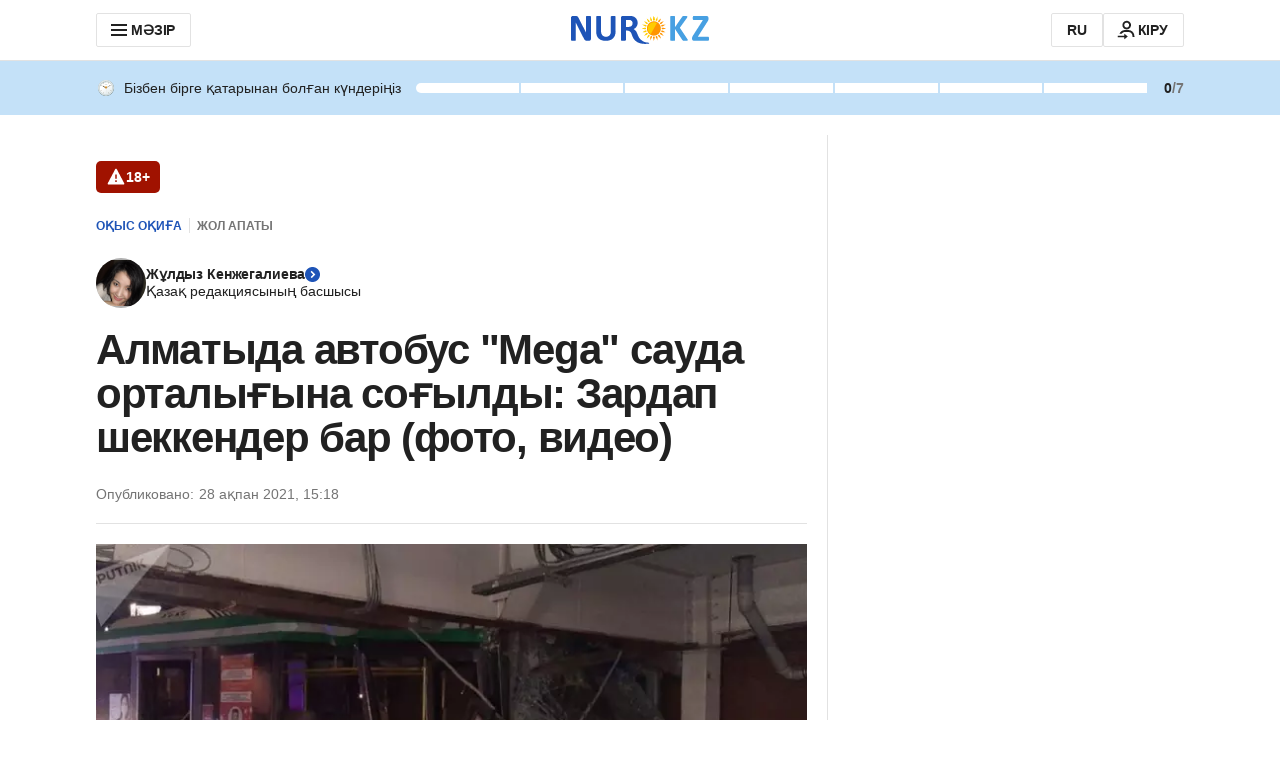

--- FILE ---
content_type: application/javascript
request_url: https://kaz.nur.kz/_astro/google-authorization.astro_astro_type_script_index_0_lang.CMdWdASn.js
body_size: 120
content:

!function(){try{var e="undefined"!=typeof window?window:"undefined"!=typeof global?global:"undefined"!=typeof globalThis?globalThis:"undefined"!=typeof self?self:{},n=(new e.Error).stack;n&&(e._sentryDebugIds=e._sentryDebugIds||{},e._sentryDebugIds[n]="69fe38fd-921a-5836-a775-928e4fbed110")}catch(e){}}();
import{d as t}from"./service.WWlU5uB7.js";import{i}from"./google-authorization.DI-G_nJL.js";import"./reactions.Djz-V0KD.js";import"./http.ChAa9hOh.js";import"./custom-events.BkmV4OTC.js";import"./cookie.PoqA8rWL.js";import"./common.BDcnAlja.js";import"./_commonjsHelpers.Cpj98o6Y.js";import"./index.B_UM1oEN.js";import"./ui-kit.DtPx7Iu_.js";import"./index.Ol0pFmKV.js";import"./inheritsLoose.MYm6oGjQ.js";import"./index.dIqKFtWD.js";import"./floating-ui.dom.BuBfAMop.js";import"./growthbook.DVKDjhw8.js";import"./error.BRyPaKGt.js";import"./helpers.CRbVmLUi.js";import"./ui-messages.Ca8cRsD3.js";import"./constants.CzgO-3wx.js";const o=t();o.isAuthenticated||i({});

//# debugId=69fe38fd-921a-5836-a775-928e4fbed110


--- FILE ---
content_type: application/javascript
request_url: https://kaz.nur.kz/_astro/service.WWlU5uB7.js
body_size: 11368
content:

!function(){try{var e="undefined"!=typeof window?window:"undefined"!=typeof global?global:"undefined"!=typeof globalThis?globalThis:"undefined"!=typeof self?self:{},n=(new e.Error).stack;n&&(e._sentryDebugIds=e._sentryDebugIds||{},e._sentryDebugIds[n]="19b622e7-f9a3-5c30-baa7-56cfea370803")}catch(e){}}();
import"./reactions.Djz-V0KD.js";import{H as Qr,R as T}from"./http.ChAa9hOh.js";import{C as $e}from"./custom-events.BkmV4OTC.js";import{j as we,a as M,s as L,i as Ht}from"./cookie.PoqA8rWL.js";import{U as Ge,E as $t,M as et,H as Qe,J as er,j as rr,k as tr,l as Gt}from"./common.BDcnAlja.js";import{g as De}from"./_commonjsHelpers.Cpj98o6Y.js";import{a as Dt,r as Vt,b as Bt,c as Ve,d as zt,e as rt,f as Kt,h as Wt,i as tt,j as nt,k as Ft,l as k}from"./index.B_UM1oEN.js";import"./ui-kit.DtPx7Iu_.js";const U="token",Be="refresh_token",at="success_login",Yt="success_logout",Fa={ARTICLE_REACTIONS:"ARTICLE_REACTIONS",COMMENT_REACTIONS:"COMMENT_REACTIONS"},Ya="GOOGLE_AUTH_SOURCE",Za="https://appleid.cdn-apple.com/appleauth/static/jsapi/appleid/1/ru_RU/appleid.auth.js",Xa="authorized user",ja="unauthorized user",Zt={android:"nurKz://authSuccess",ios:"nurKz://authSuccess"},Xt={android:"nurkz://logout",ios:"nurkz://logout"},jt={LOGIN:"login",PROFILE:"profile"},Ja={DEFAULT:0,PHONE:1,PASSWORD:2},Qa={PHONE:0,CODE:1,PASSWORD:2,SUCCESS:3},es=300,Jt=(t={})=>{let e=Dt(t);return e.setKey=function(r,n){let a=e.value;typeof n>"u"&&r in e.value?(e.value={...e.value},delete e.value[r],e.notify(a,r)):e.value[r]!==n&&(e.value={...e.value,[r]:n},e.notify(a,r))},e};class st extends Qr{getBaseHeaders(e){return{...e?.headers||{},...ca(H())}}async authorizedGet(e,r){return this.get(e,{...r,headers:this.getBaseHeaders(r)})}async authorizedPatch(e,r,n){return this.patch(e,r,{...n,headers:this.getBaseHeaders(n)})}async authorizedPut(e,r,n){return this.put(e,r,{...n,headers:this.getBaseHeaders(n)})}async authorizedDelete(e,r,n){return this.delete(e,r,{...n,headers:this.getBaseHeaders(n)})}async authorizedPost(e,r,n){return this.post(e,r,{...n,headers:this.getBaseHeaders(n)})}async getWithCheckTokenAuthorization(e,r){return await O()?this.get(e,{...r,headers:this.getBaseHeaders(r)}):{tokenError:!0}}async postWithCheckTokenAuthorization(e,r,n){return await O()?this.post(e,r,{...n,headers:this.getBaseHeaders(n)}):{tokenError:!0}}async patchWithCheckTokenAuthorization(e,r,n){return await O()?this.patch(e,r,{...n,headers:this.getBaseHeaders(n)}):{tokenError:!0}}async putWithCheckTokenAuthorization(e,r,n){return await O()?this.put(e,r,{...n,headers:this.getBaseHeaders(n)}):{tokenError:!0}}async deleteWithCheckTokenAuthorization(e,r,n){return await O()?this.delete(e,r,{...n,headers:this.getBaseHeaders(n)}):{tokenError:!0}}}class Qt extends st{constructor(e=""){super(e)}async getArticlesReactionsCount(e){const r=d({articleIds:e});return this.get(`articles/reactions/count${r?`?${r}`:""}`)}async getArticlesCommentsCount(e){const r=d({articleIds:e});return this.get(`articles/comments/count${r?`?${r}`:""}`)}async getArticleCommentsInfo(e,r){return this.get(`articles/${e}`,r)}async getArticleReactions(e){return this.get(`articles/${e}/reactions`)}async getArticleUserReactions(e){return this.authorizedGet(`articles/${e}/reactions/me`)}async getCommentsUserReactions(e){return await this.authorizedGet(`articles/${e}/comments/reactions/me`)}async setUserReaction(e,r,n){return this.postWithCheckTokenAuthorization(`articles/${e}/reactions`,{type:r},n)}async setUserCommentReaction(e,r,n){return this.postWithCheckTokenAuthorization(`comments/${e}/reactions`,{type:r},n)}async deleteUserReaction(e,r){return this.deleteWithCheckTokenAuthorization(`articles/${e}/reactions`,null,r)}async deleteUserCommentReaction(e,r){return this.deleteWithCheckTokenAuthorization(`comments/${e}/reactions`,null,r)}async getArticleComments(e,r={}){const n=d(r);return this.get(`articles/${e}/comments${n?`?${n}`:""}`)}async getArticleCommentsMe(e,r={}){const n=d(r);return this.authorizedGet(`articles/${e}/comments/me${n?`?${n}`:""}`)}async getCommonReactions(e){return this.get(`articles/${e}/comments/reactions`)}async saveComment(e,r){return this.postWithCheckTokenAuthorization("comments",e,r)}async saveReplyComment(e,r){return this.postWithCheckTokenAuthorization(`comments/${e.parentCommentId}/reply`,e,r)}async getMeComments(e,r){const n=d(e);return this.getWithCheckTokenAuthorization(`me/comments${n?`?${n}`:""}`,r)}async getMeStates(){return this.getWithCheckTokenAuthorization("me/states")}async patchMeStates(e,r){return this.patchWithCheckTokenAuthorization("me/states",e,r)}}const en=new Qt("https://comments.nur.kz/");var l=(t=>(t.Guest="guest",t.Local="local",t.Expert="expert",t.OldTimer="oldTimer",t.Guardian="guardian",t.Watcher="watcher",t.Legend="legend",t))(l||{});const p=[{min:0,max:7,rangeVariant:"primary",badgeKey:l.Guest},{min:8,max:14,rangeVariant:"primary",badgeKey:l.Local},{min:15,max:30,rangeVariant:"primary",badgeKey:l.Expert},{min:31,max:60,rangeVariant:"primary",badgeKey:l.OldTimer},{min:61,max:90,rangeVariant:"secondary",badgeKey:l.Guardian},{min:91,max:180,rangeVariant:"secondary",badgeKey:l.Watcher},{min:181,max:365,rangeVariant:"secondary",badgeKey:l.Legend},{min:366,max:3650,rangeVariant:"secondary",badgeKey:l.Legend}],rn=[{badgeKey:l.Guest,min:7,max:13},{badgeKey:l.Local,min:14,max:29},{badgeKey:l.Expert,min:30,max:59},{badgeKey:l.OldTimer,min:60,max:89},{badgeKey:l.Guardian,min:90,max:179},{badgeKey:l.Watcher,min:180,max:364},{badgeKey:l.Legend,min:365,max:3650}],rs="daily-visit-settings",ts=1e4,ns={userId:"",currentStreak:0,maxStreak:7,nextMaxStreak:14,badgeKey:l.Guest,nextBadgeKey:l.Local,commentBadgeKey:l.Guest},tn=t=>{const e=p.findIndex(_=>t.currentStreak>=_.min&&t.currentStreak<=_.max),r=t.currentStreak===0?1:t.currentStreak,n=p[e]?.max||0,a=p[e+1]?.max||0,s=p[e]?.badgeKey||l.Guest,i=p[e+1]?.badgeKey||l.Local,u=rn.find(_=>t.currentStreak>=_.min&&t.currentStreak<=_.max)?.badgeKey||null;return{...t,badgeKey:s,nextBadgeKey:i,maxStreak:n,nextMaxStreak:a,currentStreak:r,commentBadgeKey:u}},it={isAuthenticated:!1,deviceId:"",id:"",provider:"",role:"",username:"",actionState:"",phoneNumber:"",loaded:!1,birthdate:""},ot=Jt(it),ut=()=>ot.value,P=t=>{ot.set(t)},Me=t=>{P({...ut(),...t})},ct=(t=!1)=>({...it,deviceId:Tt(),id:sa(),loaded:t}),_t=()=>{P(ct())},nn=async()=>{const[t,e]=await Promise.allSettled([Ke.getActivities(),en.getMeStates()]);t.status==="fulfilled"&&t.value?Me({activities:{dailyVisit:tn(t.value.dailyVisit)}}):t.status==="rejected"&&console.error("Error reading user activities, details:",t.reason),e.status==="fulfilled"&&e.value?Me({states:{withRepliesVisitAt:e.value.withRepliesVisitAt||"",withRepliesCount:e.value.withRepliesCount||0}}):e.status==="rejected"&&console.error("Error reading user states, details:",e.reason)},an=async()=>{try{const t=await Ke.getUserProfile();P({...oa(v(H())),...t,isAuthenticated:!0,deviceId:Tt(),loaded:!1}),await nn(),Me({loaded:!0})}catch(t){console.error("Error reading user, details:",t),P(ct(!0))}},sn={DIRECT_LINKS_IMPRESSION:"DIRECT_LINKS_IMPRESSION",DIRECT_LINKS_CLICK:"DIRECT_LINKS_CLICK"},on={MAIN_PAGE_EXTERNAL_ARTICLES_OBSERVE:"main_page_external_articles_observe"},un={ONE_X_BET_HEADER_MENU_ICON_IMPRESSION:"ONE_X_BET_HEADER_MENU_ICON_IMPRESSION",ONE_X_BET_HEADER_MENU_ICON_CLICK:"ONE_X_BET_HEADER_MENU_ICON_CLICK"},cn={ADFOX_PLACEMENT_IMPRESSION:"ADFOX_PLACEMENT_IMPRESSION",ADFOX_CREATIVE_IMPRESSION:"ADFOX_CREATIVE_IMPRESSION",ADFOX_TAP_ON_BANNER:"ADFOX_TAP_ON_BANNER",ADFOX_STUB:"ADFOX_STUB",ADFOX_ERROR:"ADFOX_ERROR"},_n={MOBILE_BOTTOM_NAVIGATION_TAP:"MOBILE_BOTTOM_NAVIGATION_TAP"},dn={RATE_LIMIT_EXCEEDED_ERROR:"RATE_LIMIT_EXCEEDED_ERROR",INTERNAL_SERVER_ERROR:"INTERNAL_SERVER_ERROR"},ln={REACTION_CHANGE:"REACTION_CHANGE",COMMENT_REACTIONS_RATE_LIMIT_EXCEEDED_ERROR:"COMMENT_REACTIONS_RATE_LIMIT_EXCEEDED_ERROR"},En={ARTICLE_REACTIONS_CHANGE:"article_reactions_change",ARTICLE_REACTIONS_TAP:"article_reactions_tap",ARTICLE_REACTIONS_OBSERVE:"article_reactions_observe",ARTICLE_REACTIONS_TAP_GOOGLE:"article_reactions_tap_google",ARTICLE_REACTIONS_TAP_APPLE:"article_reactions_tap_apple",ARTICLE_REACTIONS_TAP_DEFAULT:"article_reactions_tap_default",ARTICLE_REACTIONS_TAP_MODAL:"article_reactions_tap_modal",ARTICLE_REACTIONS_TAP_MODAL_BUTTONS:"article_reactions_tap_modal_buttons",ARTICLE_REACTIONS_OBSERVE_GOOGLE:"article_reactions_observe_google",ARTICLE_REACTIONS_OBSERVE_APPLE:"article_reactions_observe_apple",ARTICLES_REACTIONS_CHANGE_WIDGET:"article_reactions_change_widget",ARTICLES_REACTIONS_CATALOG_TAP:"article_reactions_catalog_tap",ARTICLES_REACTIONS_CATALOG_OVERLAY_CLICK:"article_reactions_catalog_overlay_click"},nr={AUTHORIZATION_LOGOUT_BY_USER:"AUTHORIZATION_LOGOUT_BY_USER",AUTHORIZATION_LOGOUT_BY_SYSTEM:"AUTHORIZATION_LOGOUT_BY_SYSTEM",AUTHORIZATION_LOGIN:"AUTHORIZATION_LOGIN",AUTHORIZATION_REFRESH_TOKEN_SUCCESS:"AUTHORIZATION_REFRESH_TOKEN_SUCCESS",AUTHORIZATION_REFRESH_TOKEN_ERROR:"AUTHORIZATION_REFRESH_TOKEN_ERROR"},hn={SET_USER_TYPE:"set_user_type"},fn={COMMENTS:"comments",ARTICLE_COMMENTS_OBSERVE:"article_comments_observe"},Rn={LOGIN:"login"},gn={SHARE_BUTTON_CLICK:"share_button_click",SHARE_WINDOW_CLOSE_BY_ICON:"share_window_close_by_icon",SHARE_WINDOW_CLOSE_BY_OVERLAY:"share_window_close_by_overlay",SHARE_SOCIAL:"share_social",SHARE_ARTICLE_BUTTON_CLICK:"share_article_button_click",SHARE_TREND:"share_trend",SHARE:"share"},Sn={ARTICLE_LANGUAGE_SWITCHER_CLICK_EVENT:"ARTICLE_LANGUAGE_SWITCHER_CLICK_EVENT"},Tn={ONE_SIGNAL_EMBED_EMBED_IMPRESSION:"ONE_SIGNAL_CUSTOM_LINK_EMBED_IMPRESSION",ONE_SIGNAL_EMBED_EMBED_CLICK:"ONE_SIGNAL_CUSTOM_LINK_EMBED_CLICK"},An={ARTICLE_BACKSTORY_LINK_CLICK_EVENT:"ARTICLE_BACKSTORY_LINK_CLICK_EVENT"},C={PAGEVIEW:"pageview",RESIZE:"resize",PAGEVIEW_INFINITE:"pageview_infinite",COMMERCIAL_MENU_IMPRESSION:"commercial_menu_impression",COMMERCIAL_MENU_CLICK:"commercial_menu_click",SUBSCRIPTION_CHANGE:"subscription_change",REACTIONS:"reactions",RECOMMENDATION:"recommendation",SET_MATCH_LABEL:"set_match_label",ARTICLE_SCROLL:"article_scroll",VISIT:"visit",COMMENTS_COUNT_CLICK:"comments_count_click",EXTERNAL_ARTICLE_OBSERVE:"external_article_observe",GROWTHBOOK_INIT:"growthbook_init",...sn,...dn,...cn,..._n,...En,...ln,...nr,...hn,...fn,...Rn,...gn,...Sn,...Tn,...nr,...on,...un,...An},as={PAGEVIEW:"pageview",PAGE_RESIZE:"resize",USER_LOGIN:"user_login",USER_LOGOUT:"user_logout",USER_REFRESH_TOKEN:"user_refresh_token",USER_SUBSCRIBED:"user_subscribed",USER_UNSUBSCRIBED:"USER_UNSUBSCRIBED",USER_COMMENTS:"user_comments",COMMENTS_REACTIONS:"comments_reactions",TAP:"tap",SHARE:"share_intent",CHANGE:"change",ERROR:"error",RESOLVE:"resolve",OBSERVE:"observe",GROWTHBOOK_INIT:"grb_init"},ss={USER:"user",SYSTEM:"system"},mn=t=>w(t),In=t=>w(t,"snake-case"),pn=t=>{document.addEventListener($e.AUTH_EVENT,(e=>{e.detail.message===at&&t(e.detail.user)}))},is=async t=>{_a(t),await an();const e=ut();document.dispatchEvent(new CustomEvent($e.AUTH_EVENT,{detail:{message:at,user:e}}))},On=()=>{const{mobilePlatform:t,mobileAction:e}=q();e&&t?window.location.href=Xt[t]:window.location.href="/"},os=({isRedirect:t=!0,isClearUser:e=!0}={})=>{qe(),ke(),e&&_t(),document.dispatchEvent(new CustomEvent($e.AUTH_EVENT,{detail:Yt})),window.publishEvent(C.AUTHORIZATION_LOGOUT_BY_USER),t&&On()},dt=async()=>{const t=ze();if(!t)return null;try{const e=await Ke.refresh(In({refreshToken:t})),r=mn(e);return mt(r),window.publishEvent(C.AUTHORIZATION_REFRESH_TOKEN_SUCCESS),r}catch(e){console.error("Error with applyRefreshToken",e);const r=e&&typeof e=="object"&&"message"in e?e.message:"";return window.publishEvent(C.AUTHORIZATION_REFRESH_TOKEN_ERROR,{error:r}),null}},O=async()=>{const t=H();if(ua(t))return!0;if(!ze())return window.publishEvent(C.AUTHORIZATION_LOGOUT_BY_SYSTEM),ke(),qe(),!1;try{return await dt(),!0}catch{return window.publishEvent(C.AUTHORIZATION_LOGOUT_BY_SYSTEM),_t(),qe(),ke(),!1}},Cn=()=>{if([T.LOGIN,T.REGISTRATION,T.RESTORE].some(e=>window.location.pathname.includes(e))){const r=new URLSearchParams(location.search).get("redirectURL");window.location.href=r||"/"}},vn=Object.values(T),lt=t=>t.replace(/\//g,""),Et=()=>`${location.origin}${T.MOBILE_PROFILE}${location.search}`,us=async()=>{await dt(),window.location.href=yn(window.location.origin,{access_token:H(),refresh_token:ze()})},cs=()=>{window.location.href=Et()},ht=t=>{const e=t&&Object.keys(t).length?`?${d(t)}`:"";return t?.redirectURL&&vn.some(n=>t?.redirectURL?.includes(`/${n}`))?"":e},q=()=>{const t=new URLSearchParams(location.search),e=t.get("mobileAction")?.replace("/",""),r=t.get("mobilePlatform")?.replace("/","");return{mobileAction:e,mobilePlatform:r,isMobileAuth:!!(e&&r)}},_s=t=>{const{isMobileAuth:e}=q(),r=e?T.MOBILE_RESTORE:T.RESTORE;return`${location.origin}/${lt(r)}/${ht(t)}`},ds=t=>{const{isMobileAuth:e}=q(),r=e?T.MOBILE_LOGIN:T.LOGIN;return`${location.origin}/${lt(r)}/${ht(t)}`},yn=(t,e)=>{const{isMobileAuth:r,mobileAction:n,mobilePlatform:a}=q();if(!r)return t;if(a&&n===jt.PROFILE)return Et();const s=new URL(Zt[a]);return s.searchParams.append("accessToken",e.access_token),s.searchParams.append("refreshToken",e.refresh_token),s.href},ls=()=>{pn(Cn)},h=[];for(let t=0;t<256;++t)h.push((t+256).toString(16).slice(1));function Nn(t,e=0){return(h[t[e+0]]+h[t[e+1]]+h[t[e+2]]+h[t[e+3]]+"-"+h[t[e+4]]+h[t[e+5]]+"-"+h[t[e+6]]+h[t[e+7]]+"-"+h[t[e+8]]+h[t[e+9]]+"-"+h[t[e+10]]+h[t[e+11]]+h[t[e+12]]+h[t[e+13]]+h[t[e+14]]+h[t[e+15]]).toLowerCase()}let D;const xn=new Uint8Array(16);function bn(){if(!D){if(typeof crypto>"u"||!crypto.getRandomValues)throw new Error("crypto.getRandomValues() not supported. See https://github.com/uuidjs/uuid#getrandomvalues-not-supported");D=crypto.getRandomValues.bind(crypto)}return D(xn)}const Ln=typeof crypto<"u"&&crypto.randomUUID&&crypto.randomUUID.bind(crypto),ar={randomUUID:Ln};function ft(t,e,r){if(ar.randomUUID&&!t)return ar.randomUUID();t=t||{};const n=t.random??t.rng?.()??bn();if(n.length<16)throw new Error("Random bytes length must be >= 16");return n[6]=n[6]&15|64,n[8]=n[8]&63|128,Nn(n)}var V,sr;function Rt(){if(sr)return V;sr=1;var t=Vt(),e=(function(){try{var r=t(Object,"defineProperty");return r({},"",{}),r}catch{}})();return V=e,V}var B,ir;function Un(){if(ir)return B;ir=1;var t=Rt();function e(r,n,a){n=="__proto__"&&t?t(r,n,{configurable:!0,enumerable:!0,value:a,writable:!0}):r[n]=a}return B=e,B}var z,or;function Pn(){if(or)return z;or=1;var t=Un(),e=Bt(),r=Object.prototype,n=r.hasOwnProperty;function a(s,i,o){var u=s[i];(!(n.call(s,i)&&e(u,o))||o===void 0&&!(i in s))&&t(s,i,o)}return z=a,z}var K,ur;function gt(){if(ur)return K;ur=1;var t=9007199254740991,e=/^(?:0|[1-9]\d*)$/;function r(n,a){var s=typeof n;return a=a??t,!!a&&(s=="number"||s!="symbol"&&e.test(n))&&n>-1&&n%1==0&&n<a}return K=r,K}var W,cr;function wn(){if(cr)return W;cr=1;var t=Pn(),e=Ve(),r=gt(),n=zt(),a=rt();function s(i,o,u,_){if(!n(i))return i;o=e(o,i);for(var c=-1,E=o.length,g=E-1,f=i;f!=null&&++c<E;){var R=a(o[c]),S=u;if(R==="__proto__"||R==="constructor"||R==="prototype")return i;if(c!=g){var m=f[R];S=_?_(m,R,f):void 0,S===void 0&&(S=n(m)?m:r(o[c+1])?[]:{})}t(f,R,S),f=f[R]}return i}return W=s,W}var F,_r;function Mn(){if(_r)return F;_r=1;var t=Kt(),e=wn(),r=Ve();function n(a,s,i){for(var o=-1,u=s.length,_={};++o<u;){var c=s[o],E=t(a,c);i(E,c)&&e(_,r(c,a),E)}return _}return F=n,F}var Y,dr;function kn(){if(dr)return Y;dr=1;function t(e,r){return e!=null&&r in Object(e)}return Y=t,Y}var Z,lr;function qn(){if(lr)return Z;lr=1;var t=Wt(),e=tt(),r="[object Arguments]";function n(a){return e(a)&&t(a)==r}return Z=n,Z}var X,Er;function St(){if(Er)return X;Er=1;var t=qn(),e=tt(),r=Object.prototype,n=r.hasOwnProperty,a=r.propertyIsEnumerable,s=t((function(){return arguments})())?t:function(i){return e(i)&&n.call(i,"callee")&&!a.call(i,"callee")};return X=s,X}var j,hr;function Hn(){if(hr)return j;hr=1;var t=9007199254740991;function e(r){return typeof r=="number"&&r>-1&&r%1==0&&r<=t}return j=e,j}var J,fr;function $n(){if(fr)return J;fr=1;var t=Ve(),e=St(),r=nt(),n=gt(),a=Hn(),s=rt();function i(o,u,_){u=t(u,o);for(var c=-1,E=u.length,g=!1;++c<E;){var f=s(u[c]);if(!(g=o!=null&&_(o,f)))break;o=o[f]}return g||++c!=E?g:(E=o==null?0:o.length,!!E&&a(E)&&n(f,E)&&(r(o)||e(o)))}return J=i,J}var Q,Rr;function Gn(){if(Rr)return Q;Rr=1;var t=kn(),e=$n();function r(n,a){return n!=null&&e(n,a,t)}return Q=r,Q}var ee,gr;function Dn(){if(gr)return ee;gr=1;var t=Mn(),e=Gn();function r(n,a){return t(n,a,function(s,i){return e(n,i)})}return ee=r,ee}var re,Sr;function Vn(){if(Sr)return re;Sr=1;function t(e,r){for(var n=-1,a=r.length,s=e.length;++n<a;)e[s+n]=r[n];return e}return re=t,re}var te,Tr;function Bn(){if(Tr)return te;Tr=1;var t=Ft(),e=St(),r=nt(),n=t?t.isConcatSpreadable:void 0;function a(s){return r(s)||e(s)||!!(n&&s&&s[n])}return te=a,te}var ne,Ar;function zn(){if(Ar)return ne;Ar=1;var t=Vn(),e=Bn();function r(n,a,s,i,o){var u=-1,_=n.length;for(s||(s=e),o||(o=[]);++u<_;){var c=n[u];a>0&&s(c)?a>1?r(c,a-1,s,i,o):t(o,c):i||(o[o.length]=c)}return o}return ne=r,ne}var ae,mr;function Kn(){if(mr)return ae;mr=1;var t=zn();function e(r){var n=r==null?0:r.length;return n?t(r,1):[]}return ae=e,ae}var se,Ir;function Wn(){if(Ir)return se;Ir=1;function t(e,r,n){switch(n.length){case 0:return e.call(r);case 1:return e.call(r,n[0]);case 2:return e.call(r,n[0],n[1]);case 3:return e.call(r,n[0],n[1],n[2])}return e.apply(r,n)}return se=t,se}var ie,pr;function Fn(){if(pr)return ie;pr=1;var t=Wn(),e=Math.max;function r(n,a,s){return a=e(a===void 0?n.length-1:a,0),function(){for(var i=arguments,o=-1,u=e(i.length-a,0),_=Array(u);++o<u;)_[o]=i[a+o];o=-1;for(var c=Array(a+1);++o<a;)c[o]=i[o];return c[a]=s(_),t(n,this,c)}}return ie=r,ie}var oe,Or;function Yn(){if(Or)return oe;Or=1;function t(e){return function(){return e}}return oe=t,oe}var ue,Cr;function Zn(){if(Cr)return ue;Cr=1;function t(e){return e}return ue=t,ue}var ce,vr;function Xn(){if(vr)return ce;vr=1;var t=Yn(),e=Rt(),r=Zn(),n=e?function(a,s){return e(a,"toString",{configurable:!0,enumerable:!1,value:t(s),writable:!0})}:r;return ce=n,ce}var _e,yr;function jn(){if(yr)return _e;yr=1;var t=800,e=16,r=Date.now;function n(a){var s=0,i=0;return function(){var o=r(),u=e-(o-i);if(i=o,u>0){if(++s>=t)return arguments[0]}else s=0;return a.apply(void 0,arguments)}}return _e=n,_e}var de,Nr;function Jn(){if(Nr)return de;Nr=1;var t=Xn(),e=jn(),r=e(t);return de=r,de}var le,xr;function Qn(){if(xr)return le;xr=1;var t=Kn(),e=Fn(),r=Jn();function n(a){return r(e(a,void 0,t),a+"")}return le=n,le}var Ee,br;function ea(){if(br)return Ee;br=1;var t=Dn(),e=Qn(),r=e(function(n,a){return n==null?{}:t(n,a)});return Ee=r,Ee}var ra=ea();const ta=De(ra),Lr="device_id",na=87600,Tt=()=>{let t=M(Lr);return t||(t=ft(),L(Lr,t,na),t)},At=t=>{L(Ge,t,$t)},ke=()=>{we(Ge)},aa=()=>M(Ge)||null,sa=()=>{const t=aa();if(!t){const e=ft();return At(e),e}return t},ia=["id","provider","role","username","actionState"],oa=t=>ta(t,ia),H=()=>M(U),ze=()=>M(Be),v=t=>{if(!t)return null;try{const r=t.split(".")[1].replace(/-/g,"+").replace(/_/g,"/"),n=decodeURIComponent(typeof window>"u"?Array.from(Buffer.from(r,"base64").toString("binary")).map(a=>`%${`00${a.charCodeAt(0).toString(Qe)}`.slice(er)}`).join(""):window.atob(r).split("").map(a=>`%${`00${a.charCodeAt(0).toString(Qe)}`.slice(er)}`).join(""));return JSON.parse(n)}catch{return null}},ua=t=>{if(!t)return!1;const e=v(t);return e?.exp?new Date(e.exp*et).getTime()>=new Date().getTime():!1},mt=({accessToken:t,refreshToken:e})=>{if(!t||!e)return;const r=Math.round(new Date().getTime()/et),n=v(t),a=v(e);if(!n?.exp||!a?.exp)return;const s=Math.ceil((n.exp-r)/rr/tr),i=Math.ceil((a.exp-r)/rr/tr);L(U,t,s),L(Be,e,i),Ht("localStorage")&&localStorage.setItem(U,t)},qe=()=>{we(U),we(Be)},ca=t=>t?{Authorization:`Bearer ${t}`}:{},_a=t=>{const e=v(t.accessToken);e?.id&&At(e.id),mt({accessToken:t.accessToken,refreshToken:t.refreshToken})},d=t=>{if(!t)return"";const e={};for(const[r,n]of Object.entries(t))n&&(e[r]=typeof n=="boolean"?n.toString():String(n));return new URLSearchParams(e).toString()},Es=t=>{const e=window.location.search;return new URLSearchParams(e).get(t)},da=(t=Gt)=>{const e=new AbortController;return setTimeout(()=>e.abort(),t),e.signal};var he,Ur;function la(){if(Ur)return he;Ur=1;function t(e,r,n,a){var s=-1,i=e==null?0:e.length;for(a&&i&&(n=e[++s]);++s<i;)n=r(n,e[s],s,e);return n}return he=t,he}var fe,Pr;function Ea(){if(Pr)return fe;Pr=1;function t(e){return function(r){return e?.[r]}}return fe=t,fe}var Re,wr;function ha(){if(wr)return Re;wr=1;var t=Ea(),e={À:"A",Á:"A",Â:"A",Ã:"A",Ä:"A",Å:"A",à:"a",á:"a",â:"a",ã:"a",ä:"a",å:"a",Ç:"C",ç:"c",Ð:"D",ð:"d",È:"E",É:"E",Ê:"E",Ë:"E",è:"e",é:"e",ê:"e",ë:"e",Ì:"I",Í:"I",Î:"I",Ï:"I",ì:"i",í:"i",î:"i",ï:"i",Ñ:"N",ñ:"n",Ò:"O",Ó:"O",Ô:"O",Õ:"O",Ö:"O",Ø:"O",ò:"o",ó:"o",ô:"o",õ:"o",ö:"o",ø:"o",Ù:"U",Ú:"U",Û:"U",Ü:"U",ù:"u",ú:"u",û:"u",ü:"u",Ý:"Y",ý:"y",ÿ:"y",Æ:"Ae",æ:"ae",Þ:"Th",þ:"th",ß:"ss",Ā:"A",Ă:"A",Ą:"A",ā:"a",ă:"a",ą:"a",Ć:"C",Ĉ:"C",Ċ:"C",Č:"C",ć:"c",ĉ:"c",ċ:"c",č:"c",Ď:"D",Đ:"D",ď:"d",đ:"d",Ē:"E",Ĕ:"E",Ė:"E",Ę:"E",Ě:"E",ē:"e",ĕ:"e",ė:"e",ę:"e",ě:"e",Ĝ:"G",Ğ:"G",Ġ:"G",Ģ:"G",ĝ:"g",ğ:"g",ġ:"g",ģ:"g",Ĥ:"H",Ħ:"H",ĥ:"h",ħ:"h",Ĩ:"I",Ī:"I",Ĭ:"I",Į:"I",İ:"I",ĩ:"i",ī:"i",ĭ:"i",į:"i",ı:"i",Ĵ:"J",ĵ:"j",Ķ:"K",ķ:"k",ĸ:"k",Ĺ:"L",Ļ:"L",Ľ:"L",Ŀ:"L",Ł:"L",ĺ:"l",ļ:"l",ľ:"l",ŀ:"l",ł:"l",Ń:"N",Ņ:"N",Ň:"N",Ŋ:"N",ń:"n",ņ:"n",ň:"n",ŋ:"n",Ō:"O",Ŏ:"O",Ő:"O",ō:"o",ŏ:"o",ő:"o",Ŕ:"R",Ŗ:"R",Ř:"R",ŕ:"r",ŗ:"r",ř:"r",Ś:"S",Ŝ:"S",Ş:"S",Š:"S",ś:"s",ŝ:"s",ş:"s",š:"s",Ţ:"T",Ť:"T",Ŧ:"T",ţ:"t",ť:"t",ŧ:"t",Ũ:"U",Ū:"U",Ŭ:"U",Ů:"U",Ű:"U",Ų:"U",ũ:"u",ū:"u",ŭ:"u",ů:"u",ű:"u",ų:"u",Ŵ:"W",ŵ:"w",Ŷ:"Y",ŷ:"y",Ÿ:"Y",Ź:"Z",Ż:"Z",Ž:"Z",ź:"z",ż:"z",ž:"z",Ĳ:"IJ",ĳ:"ij",Œ:"Oe",œ:"oe",ŉ:"'n",ſ:"s"},r=t(e);return Re=r,Re}var ge,Mr;function fa(){if(Mr)return ge;Mr=1;var t=ha(),e=k(),r=/[\xc0-\xd6\xd8-\xf6\xf8-\xff\u0100-\u017f]/g,n="\\u0300-\\u036f",a="\\ufe20-\\ufe2f",s="\\u20d0-\\u20ff",i=n+a+s,o="["+i+"]",u=RegExp(o,"g");function _(c){return c=e(c),c&&c.replace(r,t).replace(u,"")}return ge=_,ge}var Se,kr;function Ra(){if(kr)return Se;kr=1;var t=/[^\x00-\x2f\x3a-\x40\x5b-\x60\x7b-\x7f]+/g;function e(r){return r.match(t)||[]}return Se=e,Se}var Te,qr;function ga(){if(qr)return Te;qr=1;var t=/[a-z][A-Z]|[A-Z]{2}[a-z]|[0-9][a-zA-Z]|[a-zA-Z][0-9]|[^a-zA-Z0-9 ]/;function e(r){return t.test(r)}return Te=e,Te}var Ae,Hr;function Sa(){if(Hr)return Ae;Hr=1;var t="\\ud800-\\udfff",e="\\u0300-\\u036f",r="\\ufe20-\\ufe2f",n="\\u20d0-\\u20ff",a=e+r+n,s="\\u2700-\\u27bf",i="a-z\\xdf-\\xf6\\xf8-\\xff",o="\\xac\\xb1\\xd7\\xf7",u="\\x00-\\x2f\\x3a-\\x40\\x5b-\\x60\\x7b-\\xbf",_="\\u2000-\\u206f",c=" \\t\\x0b\\f\\xa0\\ufeff\\n\\r\\u2028\\u2029\\u1680\\u180e\\u2000\\u2001\\u2002\\u2003\\u2004\\u2005\\u2006\\u2007\\u2008\\u2009\\u200a\\u202f\\u205f\\u3000",E="A-Z\\xc0-\\xd6\\xd8-\\xde",g="\\ufe0e\\ufe0f",f=o+u+_+c,R="['’]",S="["+f+"]",m="["+a+"]",y="\\d+",$="["+s+"]",N="["+i+"]",x="[^"+t+f+y+s+i+E+"]",G="\\ud83c[\\udffb-\\udfff]",vt="(?:"+m+"|"+G+")",yt="[^"+t+"]",We="(?:\\ud83c[\\udde6-\\uddff]){2}",Fe="[\\ud800-\\udbff][\\udc00-\\udfff]",I="["+E+"]",Nt="\\u200d",Ye="(?:"+N+"|"+x+")",xt="(?:"+I+"|"+x+")",Ze="(?:"+R+"(?:d|ll|m|re|s|t|ve))?",Xe="(?:"+R+"(?:D|LL|M|RE|S|T|VE))?",je=vt+"?",Je="["+g+"]?",bt="(?:"+Nt+"(?:"+[yt,We,Fe].join("|")+")"+Je+je+")*",Lt="\\d*(?:1st|2nd|3rd|(?![123])\\dth)(?=\\b|[A-Z_])",Ut="\\d*(?:1ST|2ND|3RD|(?![123])\\dTH)(?=\\b|[a-z_])",Pt=Je+je+bt,wt="(?:"+[$,We,Fe].join("|")+")"+Pt,Mt=RegExp([I+"?"+N+"+"+Ze+"(?="+[S,I,"$"].join("|")+")",xt+"+"+Xe+"(?="+[S,I+Ye,"$"].join("|")+")",I+"?"+Ye+"+"+Ze,I+"+"+Xe,Ut,Lt,y,wt].join("|"),"g");function kt(qt){return qt.match(Mt)||[]}return Ae=kt,Ae}var me,$r;function Ta(){if($r)return me;$r=1;var t=Ra(),e=ga(),r=k(),n=Sa();function a(s,i,o){return s=r(s),i=o?void 0:i,i===void 0?e(s)?n(s):t(s):s.match(i)||[]}return me=a,me}var Ie,Gr;function It(){if(Gr)return Ie;Gr=1;var t=la(),e=fa(),r=Ta(),n="['’]",a=RegExp(n,"g");function s(i){return function(o){return t(r(e(o).replace(a,"")),i,"")}}return Ie=s,Ie}var pe,Dr;function Aa(){if(Dr)return pe;Dr=1;var t=It(),e=t(function(r,n,a){return r+(a?"_":"")+n.toLowerCase()});return pe=e,pe}var ma=Aa();const Ia=De(ma);var Oe,Vr;function pa(){if(Vr)return Oe;Vr=1;function t(e,r,n){var a=-1,s=e.length;r<0&&(r=-r>s?0:s+r),n=n>s?s:n,n<0&&(n+=s),s=r>n?0:n-r>>>0,r>>>=0;for(var i=Array(s);++a<s;)i[a]=e[a+r];return i}return Oe=t,Oe}var Ce,Br;function Oa(){if(Br)return Ce;Br=1;var t=pa();function e(r,n,a){var s=r.length;return a=a===void 0?s:a,!n&&a>=s?r:t(r,n,a)}return Ce=e,Ce}var ve,zr;function pt(){if(zr)return ve;zr=1;var t="\\ud800-\\udfff",e="\\u0300-\\u036f",r="\\ufe20-\\ufe2f",n="\\u20d0-\\u20ff",a=e+r+n,s="\\ufe0e\\ufe0f",i="\\u200d",o=RegExp("["+i+t+a+s+"]");function u(_){return o.test(_)}return ve=u,ve}var ye,Kr;function Ca(){if(Kr)return ye;Kr=1;function t(e){return e.split("")}return ye=t,ye}var Ne,Wr;function va(){if(Wr)return Ne;Wr=1;var t="\\ud800-\\udfff",e="\\u0300-\\u036f",r="\\ufe20-\\ufe2f",n="\\u20d0-\\u20ff",a=e+r+n,s="\\ufe0e\\ufe0f",i="["+t+"]",o="["+a+"]",u="\\ud83c[\\udffb-\\udfff]",_="(?:"+o+"|"+u+")",c="[^"+t+"]",E="(?:\\ud83c[\\udde6-\\uddff]){2}",g="[\\ud800-\\udbff][\\udc00-\\udfff]",f="\\u200d",R=_+"?",S="["+s+"]?",m="(?:"+f+"(?:"+[c,E,g].join("|")+")"+S+R+")*",y=S+R+m,$="(?:"+[c+o+"?",o,E,g,i].join("|")+")",N=RegExp(u+"(?="+u+")|"+$+y,"g");function x(G){return G.match(N)||[]}return Ne=x,Ne}var xe,Fr;function ya(){if(Fr)return xe;Fr=1;var t=Ca(),e=pt(),r=va();function n(a){return e(a)?r(a):t(a)}return xe=n,xe}var be,Yr;function Na(){if(Yr)return be;Yr=1;var t=Oa(),e=pt(),r=ya(),n=k();function a(s){return function(i){i=n(i);var o=e(i)?r(i):void 0,u=o?o[0]:i.charAt(0),_=o?t(o,1).join(""):i.slice(1);return u[s]()+_}}return be=a,be}var Le,Zr;function xa(){if(Zr)return Le;Zr=1;var t=Na(),e=t("toUpperCase");return Le=e,Le}var Ue,Xr;function ba(){if(Xr)return Ue;Xr=1;var t=k(),e=xa();function r(n){return e(t(n).toLowerCase())}return Ue=r,Ue}var Pe,jr;function La(){if(jr)return Pe;jr=1;var t=ba(),e=It(),r=e(function(n,a,s){return a=a.toLowerCase(),n+(s?t(a):a)});return Pe=r,Pe}var Ua=La();const Pa=De(Ua),wa="camel-case",Ma="snake-case",ka=t=>t===Ma?Ia:Pa,w=(t,e=wa)=>{const r=ka(e);if(typeof t!="object"||t===null)return t;if(Array.isArray(t))return t.map(a=>w(a,e));const n={};for(const a in t)if(Object.prototype.hasOwnProperty.call(t,a)){const s=r(a),i=t[a];typeof i=="object"&&i!==null?n[s]=w(i,e):n[s]=i}return n};var A=(t=>(t.ArticleImagePrimary="articleImagePrimary",t.ArticleImageSecondary="articleImageSecondary",t.ArticleCardPrimary="articleCardPrimary",t.ArticleCardSecondary="articleCardSecondary",t.ArticleCardHighlightSection="articleCardHighlightSection",t.Ingredient="ingredient",t))(A||{}),Ot=(t=>(t.Eager="eager",t.Lazy="lazy",t))(Ot||{});const He="https://cdn.nur.kz/images/",b={[A.ArticleCardPrimary]:{srcsetSizes:[["1200x675","1200w"],["1120x630","1120w"],["720x405","720w"],["560x315","560w"],["272x153","272w"]],sizes:"(max-width: 755px) calc(100vw - 40px), (max-width: 1151px) 383px, 806px",width:1200,height:675},[A.ArticleCardSecondary]:{srcsetSizes:[["1120x630","1120w"],["720x405","720w"],["560x315","560w"],["272x153","272w"]],sizes:"(max-width: 755px) 97px, (max-width: 1151px) 118px, 242px",width:1120,height:630},[A.ArticleCardHighlightSection]:{srcsetSizes:[["1120x630","1120w"],["720x405","720w"],["560x315","560w"],["272x153","272w"]],sizes:"(max-width: 755px) 265px, (max-width: 1151px) 30vw, 342px",width:1120,height:630},[A.ArticleImagePrimary]:{srcsetSizes:[["1200x675","1200w"],["1120x630","1120w"],["720x405","720w"],["560x315","560w"]],sizes:"(max-width: 755px) calc(100vw - 40px), (max-width: 1151px) calc(100vw - 90px), 711px",width:1200,height:675},[A.ArticleImageSecondary]:{srcsetSizes:[["1120","1120w"],["720","720w"],["560","560w"]],sizes:"(max-width: 755px) calc(100vw - 40px), (max-width: 1151px) calc(100vw - 90px), 617px",width:1120,height:630},[A.Ingredient]:{srcsetSizes:[["560x315","560w"],["272x153","272w"]],sizes:"(max-width: 755px) 150px, 100px",width:560,height:315}},Ct=t=>t?`?version=${t}`:"",Jr=(t,e,r,n)=>e.map(([a,s])=>`${He}${a}/${t}.${r}${Ct(n)} ${s}`),hs=(t,{hashKey:e,type:r=A.ArticleCardSecondary,version:n,imageLoading:a=Ot.Lazy,imageFetchPriority:s})=>{const i=b[r].srcsetSizes,o=Ct(n);return{...t,src:{webp:`${He}${i[0][0]}/${e}.webp${o}`,jpeg:`${He}${i[0][0]}/${e}.jpeg${o}`},srcset:{webp:Jr(e,i,"webp",n).join(","),jpeg:Jr(e,i,"jpeg",n).join(",")},sizes:b[r].sizes,width:b[r].width,height:b[r].height,loading:a,...s&&{fetchpriority:s}}};class qa extends Qr{constructor(e=""){super(e)}async getArticle(e,r){return this.get(`articles/${e}`,r)}async getPostContentRawHtml(e,r){return this.get(`ajax/post-content-raw-html/${e}`,r)}async getRecommendations(e){const r=d(e);return this.get(`recommendations${r?`?${r}`:""}`)}async getArticleCards(e){const r=d(e);return this.get(`article-cards${r?`?${r}`:""}`)}async getMenuHeaderCategories(e,r){const n=d(r);return this.get(`menu/header-categories/${e}${n?`?${n}`:""}`)}async getCategoryArticleCards(e,r,n){const a=d(r);return this.get(`categories/${e}/article-cards${a?`?${a}`:""}`,n)}async getArticlePreview(e){return this.get(`articles/${e}/preview`)}async getCustomPage(e,r){const n=d({section:r});return this.get(`custom-page/${e}${n?`?${n}`:""}`)}async getNurfinCustomPage(e,r){return this.get(`custom-page/nurfin/${e}?section=${r}`)}async getIngredients(){return this.get("ingredients")}async getIngredient(e){return this.get(`ingredients/${e}`)}async getIngredientArticleCards(e,r,n){const a=d(r);return this.get(`ingredients/${e}/article-cards${a?`?${a}`:""}`,n)}async getTrends(e,r){const n=d(e);return this.get(`trends${n?`?${n}`:""}`,r)}async getTags(e,r){const n=d(e);return this.get(`tags${n?`?${n}`:""}`,r)}async getTag(e,r,n){const a=d(r);return this.get(`tags/${e}${a?`?${a}`:""}`,n)}async getTagArticleCards(e,r,n){const a=d(r);return this.get(`tags/${e}/article-cards${a?`?${a}`:""}`,n)}async getAuthors(e){const r=d(e);return this.get(`authors${r?`?${r}`:""}`)}async getAuthor(e,r){const n=d(r);return this.get(`authors/${e}${n?`?${n}`:""}`)}async getAuthorArticleCards(e,r,n){const a=d(r);return this.get(`authors/${e}/article-cards${a?`?${a}`:""}`,n)}async getCategories(e){const r=d(e);return this.get(`categories${r?`?${r}`:""}`)}async getMenuAllCategories(e){const r=d({section:e});return this.get(`menu/all-categories${r?`?${r}`:""}`)}async getMenu(e,r){const n=d({section:r});return this.get(`menu/${e}${n?`?${n}`:""}`)}async getDirectLinks(e){const r=d({section:e});return this.get(`direct-links${r?`?${r}`:""}`)}}const fs=new qa("https://api.kznur.com/");class Ha extends st{constructor(e=""){super(e)}async getUserProfile(){return this.authorizedGet("v2/users/profile")}async patchUserProfile(e,r){return this.authorizedPatch("v2/users/profile",e,r)}async signUp(e){return this.post("v2/auth/signup",e)}async replacePhoneNumber(e,r){return this.authorizedPut("v2/users/profile/phone",e,r)}async phoneNumberComplete(e,r){return this.authorizedPost("v2/users/profile/phone/complete",e,r)}async signUpGoogle(e){return this.post("v2/auth/signup/google",e)}async signUpComplete(e){return this.post("v2/auth/signup/complete",e)}async login(e,r){return this.post("v2/auth/login",e,{signal:da(),...r})}async loginValidate(e,r){return this.post("v2/auth/login/validate",e,r)}async reset(e,r){return this.post("v2/auth/reset/confirm",e,r)}async changePassword(e,r){return this.authorizedPut("v2/users/profile/password",e,r)}async refresh(e){return this.authorizedPost("v2/auth/refresh",e)}async sendEmailSubscribe(e,r){return this.post("v2/users/subscribe/email",e,r)}async sendPhoneReset(e,r){return this.post("v2/auth/reset",e,r)}async phoneValidation(e){return this.post("v2/users/available/phone",e)}async userNameValidation(e){return this.post("v2/users/available/username",e)}async addPhone(e){return this.post("v2/users/profile/complete",e)}async deleteProfile(e){return this.authorizedDelete("v2/users/profile",{},e)}async deleteProfileSimplified(e){return this.authorizedDelete("v2/users/profile/simplified",{},e)}async confirmDeleteProfile(e,r){return this.authorizedPost("v2/users/profile/deletion-complete",e,r)}async signUpApple(e){return this.post("v2/auth/signup/apple",e)}async getActivities(){return this.authorizedGet("activities/me")}async getActivitiesDailyVisit(e){const r=d(e);return this.get(`activities/daily-visits${r?`?${r}`:""}`)}async linkEmailGoogle(e,r){return this.authorizedPost("v2/users/profile/google/email",e,r)}async linkEmailApple(e,r){return this.authorizedPost("v2/users/profile/apple",e,r)}}const Ke=new Ha("https://thehive.pro/");export{ot as $,C as A,Fa as B,ts as C,ns as D,pn as E,es as F,Ya as G,mt as H,A as I,mn as J,as as K,Ja as L,jt as M,ss as N,ft as O,os as P,tn as Q,Qa as R,Jt as S,Pa as T,ja as U,p as V,d as W,sa as X,Tt as Y,_s as Z,P as _,rs as a,Za as a0,is as b,en as c,ut as d,Es as e,ze as f,aa as g,Ke as h,H as i,_t as j,ua as k,dt as l,an as m,ls as n,ds as o,Me as p,hs as q,qe as r,Ot as s,fs as t,Xa as u,at as v,q as w,Xt as x,us as y,cs as z};

//# debugId=19b622e7-f9a3-5c30-baa7-56cfea370803


--- FILE ---
content_type: application/javascript
request_url: https://kaz.nur.kz/_astro/comments-tabs-trigger.BBbtyNBg.js
body_size: 4774
content:

!function(){try{var e="undefined"!=typeof window?window:"undefined"!=typeof global?global:"undefined"!=typeof globalThis?globalThis:"undefined"!=typeof self?self:{},n=(new e.Error).stack;n&&(e._sentryDebugIds=e._sentryDebugIds||{},e._sentryDebugIds[n]="5b9f350f-ed5e-5043-a4de-770b4681768d")}catch(e){}}();
import{j as t}from"./jsx-runtime.D_zvdyIk.js";import{r as u,R as dt}from"./index.Ol0pFmKV.js";import{u as L}from"./index.Tz7Xfi5h.js";import{a as _t}from"./user.B4QDME42.js";import"./reactions.Djz-V0KD.js";import{l as X,h as Y,m as lt,F as ht,$ as ft}from"./service.WWlU5uB7.js";import{L as ut,p as Q,m as F,s as V,_ as Z,V as D,v as y,d as q,g as Nt,f as pt}from"./ui-kit.DtPx7Iu_.js";import{$ as A}from"./ui-messages.Ca8cRsD3.js";import{s as $}from"./helpers.CRbVmLUi.js";import{o as tt,s as et,u as st,a as nt}from"./zod.g06RQFcA.js";import{g as ot}from"./index.B_UM1oEN.js";import{U as at,b as J}from"./error.BRyPaKGt.js";import{u as ct,P as Et,m as St,a as W}from"./use-auto-focus.B97oL3nZ.js";import{N as bt,a as Ot}from"./validation.DOZIJjbR.js";import{H as Ct}from"./http.CdnkxX2b.js";import{c as P}from"./inheritsLoose.MYm6oGjQ.js";import{g as Tt}from"./cookie.PoqA8rWL.js";import{O as xt}from"./common.BDcnAlja.js";import{T as kt}from"./timer.CUVV7NQ4.js";const j="nickname",rt={PROFILE_USERNAME_TOO_SHORT:"PROFILE_USERNAME_TOO_SHORT",PROFILE_USE_NOT_ALLOWED_CHARACTERS:"PROFILE_USE_NOT_ALLOWED_CHARACTERS"},Rt=tt({[j]:et().regex(bt,rt.PROFILE_USE_NOT_ALLOWED_CHARACTERS).min(Ot,rt.PROFILE_USERNAME_TOO_SHORT)}).required(),jt="_title_1sg2n_1",gt="_subtitle_1sg2n_8",vt="_inputError_1sg2n_15",Pt="_validation_1sg2n_21",It="_actionButtons_1sg2n_32",yt="_actionButton_1sg2n_32",B={title:jt,subtitle:gt,inputError:vt,validation:Pt,actionButtons:It,actionButton:yt},Lt=({responseError:s,isLoading:o,formSubmitCallback:m,formErrorCallback:h,onCancelClick:d,onSubmitClick:r})=>{const l=L(A),{handleSubmit:_,setError:p,watch:i,setValue:n,clearErrors:a,formState:{errors:c}}=st({resolver:nt(Rt),defaultValues:{[j]:""}});u.useEffect(()=>{a(j)},[a]),u.useEffect(()=>{s&&p(j,{message:s})},[s,p]);const f=ct(),N=i(j),E=c[j]?ot(l,`errors.nickname.${c[j].message}`,l[at]):"";return t.jsxs("form",{onSubmit:_(m,h),children:[t.jsx("p",{className:B.title,children:l.forms.nickname.title}),t.jsx("p",{className:B.subtitle,children:l.forms.nickname.description}),t.jsx(ut,{value:N,placeholder:l.forms.nickname.placeholder,onChange:S=>{n(j,S.target.value),a(j)},variant:Q.SECONDARY,errorClassName:B.inputError,ref:f,errorText:E}),t.jsx("p",{className:B.validation,children:l.forms.nickname.validation}),t.jsxs("div",{className:B.actionButtons,children:[t.jsx(F,{variant:V.OUTLINE,onClick:d,className:B.actionButton,type:"button",children:l.forms.nickname.actionButtons.cancel}),t.jsx(Z,{isLoading:o,type:"submit",onClick:r,className:B.actionButton,children:l.forms.nickname.actionButtons.submit})]})]})},Mt=({onSubmitClick:s,onCancelClick:o,onSuccess:m})=>{const h=L(A),[d,r]=u.useState(""),[l,_]=u.useState(!1),p=()=>{},i=a=>{_(!1),a&&typeof a=="object"&&"code"in a&&J(a.code)?$({variant:D.ALERT,text:h.errors.common[`${a.code}`]}):r(a&&typeof a=="object"&&"message"in a?a.message:String(a))},n=async({nickname:a})=>{r(""),_(!0),await X();try{const c=await Y.patchUserProfile({username:a},{isRawResponse:!0});if(c.status!==Ct.Ok){const f=await c.json();i(f);return}_(!1),$({variant:D.SUCCESS,text:h.forms.nickname.notifications.success}),await X(),await lt(),m?.()}catch(c){i(c)}};return t.jsx(Lt,{formErrorCallback:p,formSubmitCallback:n,responseError:d,isLoading:l,onSubmitClick:s,onCancelClick:o})},Bt="_root_1ytuy_1",At="_title_1ytuy_9",wt="_content_1ytuy_13",Ht="_actionButtons_1ytuy_41",Dt="_actionButton_1ytuy_41",v={root:Bt,title:At,content:wt,actionButtons:Ht,actionButton:Dt},$t=({goNext:s})=>{const o=L(A);return t.jsxs(t.Fragment,{children:[t.jsx(y,{variant:"title-16",className:v.title,children:o.authOverlay.titleNickname}),t.jsx(y,{variant:"text-14",className:v.content,children:o.authOverlay.description.noNickname}),t.jsx("div",{className:v.actionButtons,children:t.jsx(F,{variant:V.PRIMARY,onClick:s,className:v.actionButton,children:o.authOverlay.buttons.set})})]})},{subdomain:Ft}=Tt(),Vt={www:"rus",kaz:"kaz"},Ut=`http://law.gov.kz/client/#!/doc/95699/${Vt[Ft]}`,C={NO_PHONE:0,NO_NICKNAME:1,PHONE:2,NICKNAME:3},Kt=({goNext:s})=>{const o=L(A);return t.jsxs(t.Fragment,{children:[t.jsx(y,{variant:"title-16",className:v.title,children:o.authOverlay.titlePhone}),t.jsxs(y,{variant:"text-14",className:v.content,children:[o.authOverlay.description.expanded.phone1," ",t.jsxs("a",{href:Ut,target:"_blank",className:P("button","button--link","button--small"),rel:"nofollow",children:[o.authOverlay.description.expanded.phone2,t.jsx("svg",{className:"button__icon",children:t.jsx("use",{href:`#${q.LINK_EXTERNAL_20}`})})]}),o.authOverlay.description.expanded.phone3]}),t.jsx("div",{className:v.actionButtons,children:t.jsx(F,{variant:V.PRIMARY,onClick:s,className:v.actionButton,children:o.authOverlay.buttons.set})})]})},I="phone",Xt=13,zt="+7",Yt="XXX XXX XX XX",Gt={PROFILE_PHONE_TOO_SHORT:"PROFILE_PHONE_TOO_SHORT"},Wt=tt({[I]:et().min(Xt,Gt.PROFILE_PHONE_TOO_SHORT)}).required(),qt="_stepTitle_s14aj_1",Jt="_stepSubtitle_s14aj_5",Qt="_inputError_s14aj_9",Zt="_actionButtons_s14aj_15",te="_actionButton_s14aj_15",w={stepTitle:qt,stepSubtitle:Jt,inputError:Qt,actionButtons:Zt,actionButton:te},ee=({initialPhoneNumber:s,formSubmitCallback:o,formErrorCallback:m=()=>{},responseError:h,prefixMask:d=zt,isLoading:r,onSubmitClick:l,onCancelClick:_,submitButtonText:p=""})=>{const i=L(A),{handleSubmit:n,setValue:a,watch:c,clearErrors:f,setError:N,formState:{errors:E}}=st({resolver:nt(Wt),defaultValues:{[I]:Nt(s,Yt)}});u.useEffect(()=>{h&&N(I,h)},[h,N]);const S=ct(),x=c(I),k=E[I]?ot(i,`errors.phoneNumber.${E[I].message}`,i[at]):"";return t.jsxs("form",{onSubmit:n(o,m),children:[t.jsx(y,{variant:"title-16",className:w.stepTitle,children:i.forms.phoneNumber.title}),t.jsx(y,{variant:"text-14",className:w.stepSubtitle,children:i.forms.phoneNumber.subtitle}),t.jsx(pt,{ref:S,prefixMask:d,errorText:k,errorClassName:w.inputError,value:x,variant:Q.SECONDARY,type:"tel",inputMode:"tel",onChange:M=>{a(I,M.target.value),f(I)}}),t.jsxs("div",{className:w.actionButtons,children:[_&&t.jsx(F,{variant:V.OUTLINE,onClick:_,className:w.actionButton,type:"button",children:i.forms.phoneNumber.actionButtons.cancel}),t.jsx(Z,{isLoading:r,type:"submit",onClick:l,className:w.actionButton,children:p||i.forms.phoneNumber.actionButtons.submit})]})]})},g="code",it={OTP_CODE_INVALID:"OTP_CODE_INVALID",OTP_CODE_TOO_SHORT:"OTP_CODE_TOO_SHORT"},se=tt({[g]:et().regex(/^[0-9]*$/,it.OTP_CODE_INVALID).min(Et,it.OTP_CODE_TOO_SHORT)}).required(),ne="_title_zootu_1",oe="_subtitle_zootu_5",ae="_inputError_zootu_9",ce="_resendLink_zootu_15",re="_withTimer_zootu_22",ie="_actionButtons_zootu_30",le="_actionButton_zootu_30",ue="_codeInput_zootu_46",R={title:ne,subtitle:oe,inputError:ae,resendLink:ce,withTimer:re,actionButtons:ie,actionButton:le,codeInput:ue},me=({phoneNumber:s,responseError:o,SMSCodeTTL:m,isLoading:h,setSMSCodeTTL:d,formSubmitCallback:r,formErrorCallback:l=()=>{},onCancelClick:_,onSubmitClick:p,onResendSMSCode:i})=>{const n=L(A),{handleSubmit:a,setError:c,watch:f,setValue:N,clearErrors:E,formState:{errors:S}}=st({resolver:nt(se),defaultValues:{[g]:""}});u.useEffect(()=>{E(g)},[E]),u.useEffect(()=>{o&&c(g,o)},[o,c]);const x=ct(),k=f(g),M=S[g]?ot(n,`errors.SMSCode.${S[g].message}`,n[at]):"";return t.jsxs("form",{onSubmit:a(r,l),children:[t.jsx(y,{variant:"title-16",className:R.title,children:n.forms.SMSCode.title}),t.jsxs(y,{variant:"text-14",className:R.subtitle,children:[n.forms.SMSCode.subTitle1," ",St(s)," ",n.forms.SMSCode.subTitle2]}),t.jsx(ut,{ref:x,errorText:M,errorClassName:R.inputError,className:R.codeInput,value:k,variant:Q.SECONDARY,type:"number",placeholder:n.forms.SMSCode.placeholder,inputMode:"tel",onChange:U=>{N(g,U.target.value),E(g)}}),t.jsx("div",{children:t.jsxs(F,{type:"button",variant:V.LINK,onClick:i,className:P(R.resendLink,{[R.withTimer]:m>0}),children:[n.forms.SMSCode.resendSms,m>0&&t.jsxs(t.Fragment,{children:[n.forms.SMSCode.resendSmsAfter,t.jsx(kt,{seconds:m,onFinish:()=>d(0)})]})]})}),t.jsxs("div",{className:R.actionButtons,children:[t.jsx(F,{variant:V.OUTLINE,onClick:_,className:R.actionButton,type:"button",children:n.forms.SMSCode.actionButtons.cancel}),t.jsx(Z,{isLoading:h,type:"submit",onClick:p,className:R.actionButton,children:n.forms.SMSCode.actionButtons.submit})]})]})},H={PHONE:0,SMS:1},de=({goNext:s=()=>{},onPhoneSubmitClick:o=()=>{},onPhoneCancelClick:m=()=>{},onSMSCodeSubmitClick:h=()=>{},onPhoneChangeSuccess:d=()=>{}})=>{const r=L(A),[l,_]=u.useState(H.PHONE),[p,i]=u.useState(null),[n,a]=u.useState(null),[c,f]=u.useState(""),[N,E]=u.useState(null),[S,x]=u.useState(0),k=({responseTransactionId:b,responseTTL:e,responsePhone:O})=>{E(b),x(e||ht),O&&f(O)},M=async({phone:b})=>{await X();try{const e=await Y.replacePhoneNumber({phone:W(b)});k({responseTransactionId:e.transactionId,responseTTL:e.ttl,responsePhone:b}),_(H.SMS)}catch(e){if(e&&typeof e=="object"&&"code"in e&&e.code===xt){k({responseTransactionId:e?.data?.transactionId||"",responseTTL:e?.data?.ttl||0,responsePhone:b}),_(H.SMS);return}typeof e=="object"&&e&&"code"in e&&J(e.code)?$({variant:D.ALERT,text:r.errors.common[`${e.code}`]}):i(e)}},U=async({code:b})=>{try{await Y.phoneNumberComplete({phone:W(c),code:b,transactionId:N||""},{isRawResponse:!0}),$({variant:D.SUCCESS,text:r.forms.phoneNumber.notifications.success}),d(),window.jitsuPlugin.jitsu.set({user_has_phone_linked:!0}),await X(),await lt(),s()}catch(e){typeof e=="object"&&e&&"code"in e&&J(e.code)?$({variant:D.ALERT,text:r.errors.common[`${e.code}`]}):a(e)}},G=async()=>{if(!S){await X();try{const b=await Y.replacePhoneNumber({phone:W(c)});k({responseTransactionId:b.transactionId,responseTTL:b.ttl}),$({variant:D.INFO,text:r.forms.SMSCode.notifications.success})}catch(b){console.error(b)}}};return t.jsxs(t.Fragment,{children:[l===H.PHONE&&t.jsx(ee,{initialPhoneNumber:c||"",formSubmitCallback:M,responseError:p,onCancelClick:m,onSubmitClick:o,isLoading:!1}),l===H.SMS&&t.jsx(me,{phoneNumber:c,SMSCodeTTL:S,responseError:n,formSubmitCallback:U,onCancelClick:()=>_(H.PHONE),onSubmitClick:h,onResendSMSCode:G,isLoading:!1,setSMSCodeTTL:x})]})},Qe=()=>{const s=L(ft),o=s.role===_t.EXTENDED,m=!!s.username,h=()=>o?m?"":C.NO_NICKNAME:C.NO_PHONE,[d,r]=u.useState(h());if(m&&o)return null;const l=()=>{r(m?"":C.NO_NICKNAME)};return t.jsxs("div",{className:v.root,children:[d===C.NO_PHONE&&t.jsx(Kt,{goNext:()=>r(C.PHONE)}),d===C.NO_NICKNAME&&t.jsx($t,{goNext:()=>r(C.NICKNAME)}),d===C.PHONE&&t.jsx(de,{onPhoneCancelClick:()=>r(C.NO_PHONE),goNext:l}),d===C.NICKNAME&&t.jsx(Mt,{onSuccess:()=>r(""),onCancelClick:()=>r(C.NO_NICKNAME)})]})},_e="_tabsList_12ews_1",he={tabsList:_e},Ze=({children:s})=>t.jsx("div",{className:he.tabsList,role:"tablist","aria-orientation":"horizontal",children:s}),fe="_tabs_19x0l_1",Ne={tabs:fe},mt=u.createContext(void 0),ts=({children:s,defaultValue:o,value:m,onValueChange:h,className:d=""})=>{const[r,l]=u.useState(o||""),_=m!==void 0,p=_?m:r,i=n=>{_||l(n),h?.(n)};return t.jsx(mt.Provider,{value:{value:p,onValueChange:i},children:t.jsx("div",{className:P(Ne.tabs,d),role:"tablist",children:s})})},pe=()=>{const s=u.useContext(mt);if(!s)throw new Error("CommentsTabs components must be used within a CommentsTabs component");return s},Ee="_select_1kbni_1",Se="_button_1kbni_5",be="_value_1kbni_32",Oe="_buttonPlaceholder_1kbni_42",Ce="_buttonHasValue_1kbni_46",Te="_chevron_1kbni_50",xe="_list_1kbni_61",ke="_option_1kbni_83",Re="_optionFocused_1kbni_109",je="_optionSelected_1kbni_113",T={select:Ee,button:Se,value:be,buttonPlaceholder:Oe,buttonHasValue:Ce,chevron:Te,list:xe,option:ke,optionFocused:Re,optionSelected:je},ge=({options:s=[],value:o=null,onChange:m,placeholder:h="Select an option",name:d,id:r,className:l="",buttonClassName:_="",onToggleSelect:p,isSelected:i=!1})=>{const[n,a]=u.useState(!1),[c,f]=u.useState(-1),N=u.useRef(null),E=u.useRef(null),S=u.useRef(null),x=dt.useCallback(e=>{m?.(e),a(!1),f(-1),E.current?.focus()},[m]);u.useEffect(()=>{const e=O=>{N.current&&!N.current.contains(O.target)&&(a(!1),f(-1))};return document.addEventListener("mousedown",e),()=>document.removeEventListener("mousedown",e)},[]),u.useEffect(()=>{const e=O=>{if(n)switch(O.key){case"ArrowDown":O.preventDefault(),f(K=>K<s.length-1?K+1:0);break;case"ArrowUp":O.preventDefault(),f(K=>K>0?K-1:s.length-1);break;case"Enter":case" ":O.preventDefault(),c>=0&&c<s.length&&x(s[c]);break;case"Escape":O.preventDefault(),a(!1),f(-1),E.current?.focus();break}};return document.addEventListener("keydown",e),()=>document.removeEventListener("keydown",e)},[n,c,s,x]),u.useEffect(()=>{if(n&&c>=0&&S.current){const e=S.current.children[c];e&&e.scrollIntoView({block:"nearest",behavior:"smooth"})}},[c,n]);const k=()=>{p?.(),i&&(a(!n),f(-1))},M=e=>{x(e)},U=e=>{f(e)},G=o?.label||h,b=!!o;return t.jsxs("div",{ref:N,className:P(T.select,l,{[T.selectOpen]:n}),children:[t.jsxs("button",{ref:E,type:"button",id:r,name:d,className:P(T.button,_,{[T.buttonHasValue]:b,[T.buttonPlaceholder]:!b}),onClick:k,"aria-expanded":n,"aria-haspopup":"listbox",children:[t.jsx("span",{className:T.value,children:G}),t.jsx("svg",{className:T.chevron,children:t.jsx("use",{href:`#${n?q.CHEVRON_UP_20:q.CHEVRON_DOWN_20}`})})]}),n&&t.jsx("ul",{ref:S,className:T.list,role:"listbox",children:s.map((e,O)=>t.jsx("li",{className:P(T.option,{[T.optionSelected]:o?.id===e.id,[T.optionFocused]:O===c}),role:"option","aria-selected":o?.id===e.id,onClick:()=>M(e),onMouseEnter:()=>U(O),children:e.label},e.id))})]})},ve="_tabsTrigger_1kfff_1",Pe="_selected_1kfff_29",Ie="_selectedTabSelect_1kfff_41",ye="_selectedTabSelectButton_1kfff_45",z={tabsTrigger:ve,selected:Pe,selectedTabSelect:Ie,selectedTabSelectButton:ye},es=({tabSelectOptions:s=[],tabSelectValue:o,onTabSelectChange:m=()=>{},children:h,value:d,className:r="",selectedClassName:l=""})=>{const{value:_,onValueChange:p}=pe(),i=_===d,n=()=>{p(d)},a=N=>{(N.key==="Enter"||N.key===" ")&&(N.preventDefault(),n())},c=N=>{if(N){const E=s.find(S=>S.id===N.id);m(E||null)}else m(null)},f=()=>{p(d)};return s.length>0?t.jsx(ge,{isSelected:i,options:s,value:o,onChange:c,onToggleSelect:f,buttonClassName:P({[z.selectedTabSelectButton]:i}),className:P(r,{[z.selectedTabSelect]:i})}):t.jsx("button",{type:"button",role:"tab","aria-selected":i,className:P(z.tabsTrigger,r,{[l||z.selected]:i}),onClick:n,onKeyDown:a,tabIndex:i?0:-1,children:h})};export{Qe as A,ts as C,Ze as a,es as b,pe as u};

//# debugId=5b9f350f-ed5e-5043-a4de-770b4681768d


--- FILE ---
content_type: application/javascript
request_url: https://kaz.nur.kz/_astro/common.BDcnAlja.js
body_size: 46
content:

!function(){try{var e="undefined"!=typeof window?window:"undefined"!=typeof global?global:"undefined"!=typeof globalThis?globalThis:"undefined"!=typeof self?self:{},n=(new e.Error).stack;n&&(e._sentryDebugIds=e._sentryDebugIds||{},e._sentryDebugIds[n]="8b96c391-fdd5-51a1-a4ea-c52cdc037605")}catch(e){}}();
const _=1e4,s=1e3,E=60;const O=60,S=36e5,I=16,N=-2,L="nur_user_id",a=1e4,n="oneSignalPlayerId",o="OTP_CODE_ALREADY_EXISTS",c="www",t="kaz",A="ru_KZ",C="kk_KZ",R="ru",T="kk",U="ru",D="kaz",M="1",H="11";export{a as E,I as H,N as J,t as K,s as M,o as O,c as R,H as S,L as U,D as a,T as b,C as c,R as d,M as e,U as f,A as g,S as h,n as i,O as j,E as k,_ as l};

//# debugId=8b96c391-fdd5-51a1-a4ea-c52cdc037605


--- FILE ---
content_type: application/javascript
request_url: https://kaz.nur.kz/_astro/ui-messages.Ca8cRsD3.js
body_size: -87
content:

!function(){try{var e="undefined"!=typeof window?window:"undefined"!=typeof global?global:"undefined"!=typeof globalThis?globalThis:"undefined"!=typeof self?self:{},n=(new e.Error).stack;n&&(e._sentryDebugIds=e._sentryDebugIds||{},e._sentryDebugIds[n]="6929637e-0f51-51a7-a16d-fba2a70a0613")}catch(e){}}();
import{a as n,g as t}from"./index.B_UM1oEN.js";const e=n({}),a=s=>s?t(e.value,s,s):e.value,c=s=>{const g=a(s);return{t:(o,r="")=>t(g,o,r)}},i=s=>{e.set({...a(),...s})};export{e as $,c as a,a as g,i as s};

//# debugId=6929637e-0f51-51a7-a16d-fba2a70a0613


--- FILE ---
content_type: application/javascript
request_url: https://kaz.nur.kz/_astro/ui-messages.astro_astro_type_script_index_0_lang.DQNotU8f.js
body_size: 0
content:

!function(){try{var e="undefined"!=typeof window?window:"undefined"!=typeof global?global:"undefined"!=typeof globalThis?globalThis:"undefined"!=typeof self?self:{},n=(new e.Error).stack;n&&(e._sentryDebugIds=e._sentryDebugIds||{},e._sentryDebugIds[n]="7d2825aa-155a-5d3a-b4c2-30519112e6fc")}catch(e){}}();
import{s}from"./ui-messages.Ca8cRsD3.js";import"./index.B_UM1oEN.js";import"./_commonjsHelpers.Cpj98o6Y.js";s(window.uiMessages);

//# debugId=7d2825aa-155a-5d3a-b4c2-30519112e6fc
